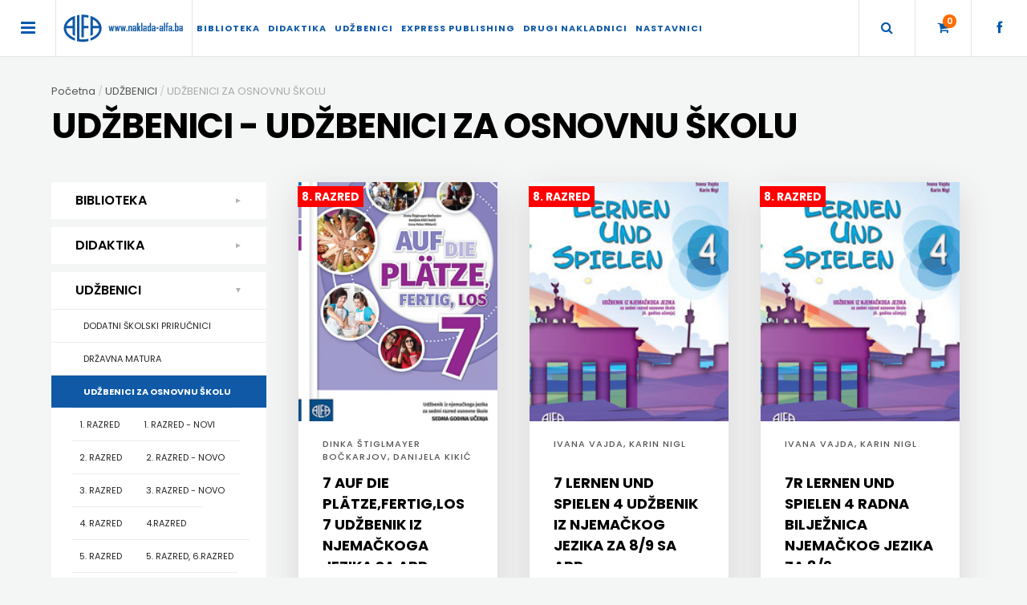

--- FILE ---
content_type: text/html; charset=utf-8
request_url: https://naklada-alfa.ba/ponuda.aspx?kat=udzbenici&gr=udzbenici-za-osnovnu-skolu&razred=8.%20RAZRED
body_size: 55400
content:


<!DOCTYPE html>

<html xmlns="http://www.w3.org/1999/xhtml">
<head>
    
    <title>UDŽBENICI UDŽBENICI ZA OSNOVNU ŠKOLU Alfa</title>
    <meta content="width=device-width, initial-scale=1" name="viewport" /><meta http-equiv="Content-Type" content="text/html; charset=UTF-8" /><link rel="stylesheet" href="/tema/alfa.css?v=1101" type="text/css" /><link rel="stylesheet" href="//netdna.bootstrapcdn.com/font-awesome/4.0.3/css/font-awesome.css" /><link rel="preconnect" href="https://fonts.gstatic.com" /><link href="https://fonts.googleapis.com/css2?family=Poppins:wght@100;200;300;400;500;600;700;800;900&display=swap" rel="stylesheet" /><link rel="stylesheet" type="text/css" href="/slick/slick.css" /><link rel="stylesheet" type="text/css" href="/slick/slick-theme.css" /><script src="https://code.jquery.com/jquery-2.2.0.min.js" type="text/javascript"></script><!-- Google tag (gtag.js) -->
<script async src="https://www.googletagmanager.com/gtag/js?id=G-547VHKCXPB"></script>
<script>
  window.dataLayer = window.dataLayer || [];
  function gtag(){dataLayer.push(arguments);}
  gtag('js', new Date());

  gtag('config', 'G-547VHKCXPB');
</script>
</head>
<body id="default">
    <div class="menu_visina mob"><a href="/"><div class="menu_logo menu_border_color">&nbsp;</div></a></div><div class="menu_visina menu_border_color stckHeader" style="background-color: #fff; border-bottom: 1px solid"><div class="menu_izbornik menu_border_color" onclick="openNav()">&nbsp;<i class="fa fa-bars" aria-hidden="true"></i>&nbsp;</div><a href="/"><div class="menu_logo web menu_border_color">&nbsp;</div></a><div class="menu web"><ul><li><a id="mff_ofestivalu">BIBLIOTEKA</a><ul><li><a href="/ponuda.aspx?kat=biblioteka&gr=djecja-knjizevnost" id="mff_ofestivalu">DJEČJA KNJIŽEVNOST</a></li><li><a href="/ponuda.aspx?kat=biblioteka&gr=kuharice" id="mff_ofestivalu">KUHARICE</a></li><li><a href="/ponuda.aspx?kat=biblioteka&gr=poezija-i-proza" id="mff_ofestivalu">POEZIJA I PROZA</a></li><li><a href="/ponuda.aspx?kat=biblioteka&gr=popularno---znanstvena-i-strucna-knjiga" id="mff_ofestivalu">POPULARNO - ZNANSTVENA I STRUČNA KNJIGA</a></li><li><a href="/ponuda.aspx?kat=biblioteka&gr=posebna-izdanja" id="mff_ofestivalu">POSEBNA IZDANJA</a></li><li><a href="/ponuda.aspx?kat=biblioteka&gr=prirucnici" id="mff_ofestivalu">PRIRUČNICI</a></li><li><a href="/ponuda.aspx?kat=biblioteka&gr=publicistika" id="mff_ofestivalu">PUBLICISTIKA</a></li><li><a href="/ponuda.aspx?kat=biblioteka&gr=rjecnici" id="mff_ofestivalu">RJEČNICI</a></li><li><a href="/ponuda.aspx?kat=biblioteka&gr=slikovnice" id="mff_ofestivalu">SLIKOVNICE</a></li><li><a href="/ponuda.aspx?kat=biblioteka&gr=studije--analize--ogledi--kronologije" id="mff_ofestivalu">STUDIJE, ANALIZE, OGLEDI, KRONOLOGIJE</a></li><li><a href="/ponuda.aspx?kat=biblioteka&gr=sveucilisni-udzbenici" id="mff_ofestivalu">SVEUČILIŠNI UDŽBENICI</a></li></ul></li><li><a id="mff_ofestivalu">DIDAKTIKA</a><ul><li><a href="/ponuda.aspx?kat=didaktika&gr=didaktika" id="mff_ofestivalu">DIDAKTIKA</a></li><li><a href="/ponuda.aspx?kat=didaktika&gr=engleski-jezik" id="mff_ofestivalu">ENGLESKI JEZIK</a></li><li><a href="/ponuda.aspx?kat=didaktika&gr=hrvatski-jezik" id="mff_ofestivalu">HRVATSKI JEZIK</a></li><li><a href="/ponuda.aspx?kat=didaktika&gr=matematika" id="mff_ofestivalu">MATEMATIKA</a></li><li><a href="/ponuda.aspx?kat=didaktika&gr=skola" id="mff_ofestivalu">ŠKOLA</a></li></ul></li><li><a id="mff_ofestivalu">UDŽBENICI</a><ul><li><a href="/ponuda.aspx?kat=udzbenici&gr=dodatni-skolski-prirucnici" id="mff_ofestivalu">DODATNI ŠKOLSKI PRIRUČNICI</a></li><li><a href="/ponuda.aspx?kat=udzbenici&gr=drzavna-matura" id="mff_ofestivalu">DRŽAVNA MATURA</a></li><li><a href="/ponuda.aspx?kat=udzbenici&gr=udzbenici-za-osnovnu-skolu" id="mff_ofestivalu">UDŽBENICI ZA OSNOVNU ŠKOLU</a></li><li><a href="/ponuda.aspx?kat=udzbenici&gr=udzbenici-za-srednju-skolu" id="mff_ofestivalu">UDŽBENICI ZA SREDNJU ŠKOLU</a></li></ul></li><li><a id="mff_ofestivalu">EXPRESS PUBLISHING</a><ul><li><a href="/ponuda.aspx?kat=express-publishing&gr=english-for-specific-purposes" id="mff_ofestivalu">ENGLISH FOR SPECIFIC PURPOSES</a></li><li><a href="/ponuda.aspx?kat=express-publishing&gr=grammar" id="mff_ofestivalu">GRAMMAR</a></li><li><a href="/ponuda.aspx?kat=express-publishing&gr=primary" id="mff_ofestivalu">PRIMARY</a></li><li><a href="/ponuda.aspx?kat=express-publishing&gr=readers" id="mff_ofestivalu">READERS</a></li><li><a href="/ponuda.aspx?kat=express-publishing&gr=secondary" id="mff_ofestivalu">SECONDARY</a></li><li><a href="/ponuda.aspx?kat=express-publishing&gr=teacher's-resources" id="mff_ofestivalu">TEACHER'S RESOURCES</a></li><li><a href="/ponuda.aspx?kat=express-publishing&gr=udzbenici-dodatno" id="mff_ofestivalu">UDŽBENICI-DODATNO</a></li></ul></li><li><a id="mff_ofestivalu">DRUGI NAKLADNICI</a><ul class='new-sublist'><li><a href="/ponuda.aspx?kat=drugi-nakladnici&gr=angellum" id="mff_ofestivalu">ANGELLUM</a></li><li><a href="/ponuda.aspx?kat=drugi-nakladnici&gr=arijana-beus" id="mff_ofestivalu">ARIJANA BEUS</a></li><li><a href="/ponuda.aspx?kat=drugi-nakladnici&gr=beletra" id="mff_ofestivalu">BELETRA</a></li><li><a href="/ponuda.aspx?kat=drugi-nakladnici&gr=bodoni" id="mff_ofestivalu">BODONI</a></li><li><a href="/ponuda.aspx?kat=drugi-nakladnici&gr=budilnik-izdavastvo" id="mff_ofestivalu">BUDILNIK IZDAVAŠTVO</a></li><li><a href="/ponuda.aspx?kat=drugi-nakladnici&gr=buybook" id="mff_ofestivalu">BUYBOOK</a></li><li><a href="/ponuda.aspx?kat=drugi-nakladnici&gr=centar-za-osobnu-izvrsnost" id="mff_ofestivalu">Centar za osobnu izvrsnost</a></li><li><a href="/ponuda.aspx?kat=drugi-nakladnici&gr=citaj-knjigu" id="mff_ofestivalu">ČITAJ KNJIGU</a></li><li><a href="/ponuda.aspx?kat=drugi-nakladnici&gr=detecta" id="mff_ofestivalu">DETECTA</a></li><li><a href="/ponuda.aspx?kat=drugi-nakladnici&gr=djecija-knjiga" id="mff_ofestivalu">DJEČIJA KNJIGA</a></li><li><a href="/ponuda.aspx?kat=drugi-nakladnici&gr=drugi-nakladnici" id="mff_ofestivalu">DRUGI NAKLADNICI</a></li><li><a href="/ponuda.aspx?kat=drugi-nakladnici&gr=evenio" id="mff_ofestivalu">EVENIO</a></li><li><a href="/ponuda.aspx?kat=drugi-nakladnici&gr=felix-liber" id="mff_ofestivalu">FELIX LIBER</a></li><li><a href="/ponuda.aspx?kat=drugi-nakladnici&gr=figulus" id="mff_ofestivalu">FIGULUS</a></li><li><a href="/ponuda.aspx?kat=drugi-nakladnici&gr=fokus-komunikacije" id="mff_ofestivalu">FOKUS KOMUNIKACIJE</a></li><li><a href="/ponuda.aspx?kat=drugi-nakladnici&gr=forum" id="mff_ofestivalu">FORUM</a></li><li><a href="/ponuda.aspx?kat=drugi-nakladnici&gr=fraktura" id="mff_ofestivalu">FRAKTURA</a></li><li><a href="/ponuda.aspx?kat=drugi-nakladnici&gr=fram-ziral" id="mff_ofestivalu">FRAM ZIRAL</a></li><li><a href="/ponuda.aspx?kat=drugi-nakladnici&gr=franjevacka-knjiznica" id="mff_ofestivalu">FRANJEVAČKA KNJIŽNICA</a></li><li><a href="/ponuda.aspx?kat=drugi-nakladnici&gr=glas-koncila" id="mff_ofestivalu">GLAS KONCILA</a></li><li><a href="/ponuda.aspx?kat=drugi-nakladnici&gr=harfa" id="mff_ofestivalu">HARFA</a></li><li><a href="/ponuda.aspx?kat=drugi-nakladnici&gr=hd-herceg-stjepan-kosaca" id="mff_ofestivalu">HD HERCEG STJEPAN KOSAČA</a></li><li><a href="/ponuda.aspx?kat=drugi-nakladnici&gr=hena-com" id="mff_ofestivalu">HENA COM</a></li><li><a href="/ponuda.aspx?kat=drugi-nakladnici&gr=hrvatska-sveucilisna-naklada" id="mff_ofestivalu">Hrvatska sveučilišna naklada</a></li><li><a href="/ponuda.aspx?kat=drugi-nakladnici&gr=jelena-rozic" id="mff_ofestivalu">JELENA ROZIĆ</a></li><li><a href="/ponuda.aspx?kat=drugi-nakladnici&gr=jesenski-turk" id="mff_ofestivalu">JESENSKI TURK</a></li><li><a href="/ponuda.aspx?kat=drugi-nakladnici&gr=katarina-zrinski" id="mff_ofestivalu">KATARINA ZRINSKI</a></li><li><a href="/ponuda.aspx?kat=drugi-nakladnici&gr=knjige-na-engleskom-jeziku" id="mff_ofestivalu">KNJIGE NA ENGLESKOM JEZIKU</a></li><li><a href="/ponuda.aspx?kat=drugi-nakladnici&gr=knjizevna-zaklada-fra-grgo-martic" id="mff_ofestivalu">KNJIŽEVNA ZAKLADA FRA GRGO MARTIĆ</a></li><li><a href="/ponuda.aspx?kat=drugi-nakladnici&gr=koncept-izdavastvo" id="mff_ofestivalu">KONCEPT IZDAVAŠTVO</a></li><li><a href="/ponuda.aspx?kat=drugi-nakladnici&gr=krscanska-sadasnjost" id="mff_ofestivalu">KRŠĆANSKA SADAŠNJOST</a></li><li><a href="/ponuda.aspx?kat=drugi-nakladnici&gr=kyrios" id="mff_ofestivalu">KYRIOS</a></li><li><a href="/ponuda.aspx?kat=drugi-nakladnici&gr=lijepa-rijec" id="mff_ofestivalu">LIJEPA RIJEČ</a></li><li><a href="/ponuda.aspx?kat=drugi-nakladnici&gr=lumen" id="mff_ofestivalu">LUMEN</a></li><li><a href="/ponuda.aspx?kat=drugi-nakladnici&gr=ljevak" id="mff_ofestivalu">LJEVAK</a></li><li><a href="/ponuda.aspx?kat=drugi-nakladnici&gr=matica-hrvatska" id="mff_ofestivalu">MATICA HRVATSKA</a></li><li><a href="/ponuda.aspx?kat=drugi-nakladnici&gr=mladinska-knjiga" id="mff_ofestivalu">MLADINSKA KNJIGA</a></li><li><a href="/ponuda.aspx?kat=drugi-nakladnici&gr=naklada-benedikta" id="mff_ofestivalu">NAKLADA BENEDIKTA</a></li><li><a href="/ponuda.aspx?kat=drugi-nakladnici&gr=naklada-ljevak" id="mff_ofestivalu">NAKLADA LJEVAK</a></li><li><a href="/ponuda.aspx?kat=drugi-nakladnici&gr=naklada-mate" id="mff_ofestivalu">NAKLADA MATE</a></li><li><a href="/ponuda.aspx?kat=drugi-nakladnici&gr=naklada-neptun" id="mff_ofestivalu">NAKLADA NEPTUN</a></li><li><a href="/ponuda.aspx?kat=drugi-nakladnici&gr=naklada-oceanmore" id="mff_ofestivalu">NAKLADA OCEANMORE</a></li><li><a href="/ponuda.aspx?kat=drugi-nakladnici&gr=naklada-pavicic" id="mff_ofestivalu">NAKLADA PAVIČIĆ</a></li><li><a href="/ponuda.aspx?kat=drugi-nakladnici&gr=naklada-rocky" id="mff_ofestivalu">Naklada Rocky</a></li><li><a href="/ponuda.aspx?kat=drugi-nakladnici&gr=naklada-slap" id="mff_ofestivalu">NAKLADA SLAP</a></li><li><a href="/ponuda.aspx?kat=drugi-nakladnici&gr=naklada-sv.antuna" id="mff_ofestivalu">NAKLADA SV.ANTUNA</a></li><li><a href="/ponuda.aspx?kat=drugi-nakladnici&gr=narodna-knjiznica-hnz/k" id="mff_ofestivalu">NARODNA KNJIŽNICA HNŽ/K</a></li><li><a href="/ponuda.aspx?kat=drugi-nakladnici&gr=nasa-djeca" id="mff_ofestivalu">NAŠA DJECA</a></li><li><a href="/ponuda.aspx?kat=drugi-nakladnici&gr=novoteks" id="mff_ofestivalu">NOVOTEKS</a></li><li><a href="/ponuda.aspx?kat=drugi-nakladnici&gr=nulta-frekvencija" id="mff_ofestivalu">Nulta frekvencija</a></li><li><a href="/ponuda.aspx?kat=drugi-nakladnici&gr=odeon" id="mff_ofestivalu">ODEON</a></li><li><a href="/ponuda.aspx?kat=drugi-nakladnici&gr=omega-lan" id="mff_ofestivalu">OMEGA LAN</a></li><li><a href="/ponuda.aspx?kat=drugi-nakladnici&gr=opus-gradna" id="mff_ofestivalu">OPUS GRADNA</a></li><li><a href="/ponuda.aspx?kat=drugi-nakladnici&gr=pearson" id="mff_ofestivalu">Pearson</a></li><li><a href="/ponuda.aspx?kat=drugi-nakladnici&gr=planet-zoe" id="mff_ofestivalu">PLANET ZOE</a></li><li><a href="/ponuda.aspx?kat=drugi-nakladnici&gr=planetopija" id="mff_ofestivalu">PLANETOPIJA</a></li><li><a href="/ponuda.aspx?kat=drugi-nakladnici&gr=planjax-komerc" id="mff_ofestivalu">PLANJAX KOMERC</a></li><li><a href="/ponuda.aspx?kat=drugi-nakladnici&gr=poetika" id="mff_ofestivalu">POETIKA</a></li><li><a href="/ponuda.aspx?kat=drugi-nakladnici&gr=populus" id="mff_ofestivalu">POPULUS</a></li><li><a href="/ponuda.aspx?kat=drugi-nakladnici&gr=profil" id="mff_ofestivalu">PROFIL</a></li><li><a href="/ponuda.aspx?kat=drugi-nakladnici&gr=puls" id="mff_ofestivalu">PULS</a></li><li><a href="/ponuda.aspx?kat=drugi-nakladnici&gr=radiotelevizija-herceg-bosne" id="mff_ofestivalu">RADIOTELEVIZIJA HERCEG-BOSNE</a></li><li><a href="/ponuda.aspx?kat=drugi-nakladnici&gr=rockmark" id="mff_ofestivalu">ROCKMARK</a></li><li><a href="/ponuda.aspx?kat=drugi-nakladnici&gr=salesiana" id="mff_ofestivalu">SALESIANA</a></li><li><a href="/ponuda.aspx?kat=drugi-nakladnici&gr=sandorf" id="mff_ofestivalu">SANDORF</a></li><li><a href="/ponuda.aspx?kat=drugi-nakladnici&gr=scriptura-media-j.d.o.o." id="mff_ofestivalu">Scriptura media j.d.o.o.</a></li><li><a href="/ponuda.aspx?kat=drugi-nakladnici&gr=sonja-skobic" id="mff_ofestivalu">SONJA ŠKOBIĆ</a></li><li><a href="/ponuda.aspx?kat=drugi-nakladnici&gr=spektar-doo" id="mff_ofestivalu">SPEKTAR DOO</a></li><li><a href="/ponuda.aspx?kat=drugi-nakladnici&gr=stilus" id="mff_ofestivalu">STILUS</a></li><li><a href="/ponuda.aspx?kat=drugi-nakladnici&gr=synopsis" id="mff_ofestivalu">SYNOPSIS</a></li><li><a href="/ponuda.aspx?kat=drugi-nakladnici&gr=skolska-knjiga" id="mff_ofestivalu">ŠKOLSKA KNJIGA</a></li><li><a href="/ponuda.aspx?kat=drugi-nakladnici&gr=telegram-media-grupa-d.o.o." id="mff_ofestivalu">Telegram media grupa d.o.o.</a></li><li><a href="/ponuda.aspx?kat=drugi-nakladnici&gr=terapija--zagreb" id="mff_ofestivalu">TERAPIJA, ZAGREB</a></li><li><a href="/ponuda.aspx?kat=drugi-nakladnici&gr=udruga-gluten-free-u-hnz" id="mff_ofestivalu">UDRUGA GLUTEN FREE U HNŽ</a></li><li><a href="/ponuda.aspx?kat=drugi-nakladnici&gr=v.b.z." id="mff_ofestivalu">V.B.Z.</a></li><li><a href="/ponuda.aspx?kat=drugi-nakladnici&gr=verbum" id="mff_ofestivalu">VERBUM</a></li><li><a href="/ponuda.aspx?kat=drugi-nakladnici&gr=vlastita-naklada" id="mff_ofestivalu">VLASTITA NAKLADA</a></li><li><a href="/ponuda.aspx?kat=drugi-nakladnici&gr=vorto-palabra" id="mff_ofestivalu">VORTO PALABRA</a></li><li><a href="/ponuda.aspx?kat=drugi-nakladnici&gr=zaklada-milosrdni-isus" id="mff_ofestivalu">ZAKLADA MILOSRDNI ISUS</a></li><li><a href="/ponuda.aspx?kat=drugi-nakladnici&gr=znanje" id="mff_ofestivalu">ZNANJE</a></li></ul></li><li><a href="https://portal.naklada-alfa.ba/" target="_blank">Nastavnici</a></li></ul></div><a href="https://www.facebook.com/alfamostar1/" target="_blank"><div class="menu_kosarica menu_border_color">&nbsp;<i class="fa fa-facebook" aria-hidden="true"></i>&nbsp;</div></a><a href="/pregled-kosarice"><div class="menu_kosarica menu_border_color"><div class="menu_kosarica_broj">0</div>&nbsp;<i class="fa fa-shopping-cart" aria-hidden="true"></i>&nbsp;</div></a><div class="menu_kosarica menu_border_color" onclick="myFunction()">&nbsp;<i class="fa fa-search" aria-hidden="true"></i>&nbsp;</div><script>function myFunction() {var x = document.getElementById("myDIV");if (x.style.display === "none") {x.style.display = "block";} else {x.style.display = "none";}}</script><div style="clear: both"></div></div><div class="menu_trazilica menu_border_color" id="myDIV" style="display: none"><form metode="post" action="/trazilica"><input type="text" name="pojam" class="menu_trazilica_input" autocomplete="off" placeholder="Pretraži naš katalog..."></form></div><div id="mySidenav" class="sidenav"><div class="menu_visina"><a href="javascript:void(0)" class="closebtn" onclick="closeNav()">&times;</a><div class="menu_logo_bijeli">&nbsp;</div></div><div style="clear: both"></div><nav class="nav" role="navigation"><ul class="nav__list"><li><a href="/"><label>Početna</label></a></li><li><a href="/outlet"><label>TRAJNO SNIŽENO</label></a></li><li><input id="group-1" type="checkbox" hidden=""/><label for="group-1"><span></span>BIBLIOTEKA</label><ul class="group-list"><li><a href="/ponuda.aspx?kat=biblioteka&gr=djecja-knjizevnost">DJEČJA KNJIŽEVNOST</a></li><li><a href="/ponuda.aspx?kat=biblioteka&gr=kuharice">KUHARICE</a></li><li><a href="/ponuda.aspx?kat=biblioteka&gr=poezija-i-proza">POEZIJA I PROZA</a></li><li><a href="/ponuda.aspx?kat=biblioteka&gr=popularno---znanstvena-i-strucna-knjiga">POPULARNO - ZNANSTVENA I STRUČNA KNJIGA</a></li><li><a href="/ponuda.aspx?kat=biblioteka&gr=posebna-izdanja">POSEBNA IZDANJA</a></li><li><a href="/ponuda.aspx?kat=biblioteka&gr=prirucnici">PRIRUČNICI</a></li><li><a href="/ponuda.aspx?kat=biblioteka&gr=publicistika">PUBLICISTIKA</a></li><li><a href="/ponuda.aspx?kat=biblioteka&gr=rjecnici">RJEČNICI</a></li><li><a href="/ponuda.aspx?kat=biblioteka&gr=slikovnice">SLIKOVNICE</a></li><li><a href="/ponuda.aspx?kat=biblioteka&gr=studije--analize--ogledi--kronologije">STUDIJE, ANALIZE, OGLEDI, KRONOLOGIJE</a></li><li><a href="/ponuda.aspx?kat=biblioteka&gr=sveucilisni-udzbenici">SVEUČILIŠNI UDŽBENICI</a></li></ul></li><li><input id="group-2" type="checkbox" hidden=""/><label for="group-2"><span></span>DIDAKTIKA</label><ul class="group-list"><li><a href="/ponuda.aspx?kat=didaktika&gr=didaktika">DIDAKTIKA</a></li><li><a href="/ponuda.aspx?kat=didaktika&gr=engleski-jezik">ENGLESKI JEZIK</a></li><li><a href="/ponuda.aspx?kat=didaktika&gr=hrvatski-jezik">HRVATSKI JEZIK</a></li><li><a href="/ponuda.aspx?kat=didaktika&gr=matematika">MATEMATIKA</a></li><li><a href="/ponuda.aspx?kat=didaktika&gr=skola">ŠKOLA</a></li></ul></li><li><input id="group-3" type="checkbox" hidden=""/><label for="group-3"><span></span>UDŽBENICI</label><ul class="group-list"><li><a href="/ponuda.aspx?kat=udzbenici&gr=dodatni-skolski-prirucnici">DODATNI ŠKOLSKI PRIRUČNICI</a></li><li><a href="/ponuda.aspx?kat=udzbenici&gr=drzavna-matura">DRŽAVNA MATURA</a></li><li><a href="/ponuda.aspx?kat=udzbenici&gr=udzbenici-za-osnovnu-skolu">UDŽBENICI ZA OSNOVNU ŠKOLU</a></li><li><a href="/ponuda.aspx?kat=udzbenici&gr=udzbenici-za-srednju-skolu">UDŽBENICI ZA SREDNJU ŠKOLU</a></li></ul></li><li><input id="group-517" type="checkbox" hidden=""/><label for="group-517"><span></span>EXPRESS PUBLISHING</label><ul class="group-list"><li><a href="/ponuda.aspx?kat=express-publishing&gr="></a></li><li><a href="/ponuda.aspx?kat=express-publishing&gr=english-for-specific-purposes">ENGLISH FOR SPECIFIC PURPOSES</a></li><li><a href="/ponuda.aspx?kat=express-publishing&gr=grammar">GRAMMAR</a></li><li><a href="/ponuda.aspx?kat=express-publishing&gr=primary">PRIMARY</a></li><li><a href="/ponuda.aspx?kat=express-publishing&gr=readers">READERS</a></li><li><a href="/ponuda.aspx?kat=express-publishing&gr=secondary">SECONDARY</a></li><li><a href="/ponuda.aspx?kat=express-publishing&gr=teacher's-resources">TEACHER'S RESOURCES</a></li><li><a href="/ponuda.aspx?kat=express-publishing&gr=udzbenici-dodatno">UDŽBENICI-DODATNO</a></li></ul></li><li><input id="group-551" type="checkbox" hidden=""/><label for="group-551"><span></span>DRUGI NAKLADNICI</label><ul class="group-list"><li><a href="/ponuda.aspx?kat=drugi-nakladnici&gr=24-sata">24 SATA</a></li><li><a href="/ponuda.aspx?kat=drugi-nakladnici&gr=angellum">ANGELLUM</a></li><li><a href="/ponuda.aspx?kat=drugi-nakladnici&gr=arijana-beus">ARIJANA BEUS</a></li><li><a href="/ponuda.aspx?kat=drugi-nakladnici&gr=beletra">BELETRA</a></li><li><a href="/ponuda.aspx?kat=drugi-nakladnici&gr=bodoni">BODONI</a></li><li><a href="/ponuda.aspx?kat=drugi-nakladnici&gr=budilnik-izdavastvo">BUDILNIK IZDAVAŠTVO</a></li><li><a href="/ponuda.aspx?kat=drugi-nakladnici&gr=buybook">BUYBOOK</a></li><li><a href="/ponuda.aspx?kat=drugi-nakladnici&gr=centar-za-osobnu-izvrsnost">Centar za osobnu izvrsnost</a></li><li><a href="/ponuda.aspx?kat=drugi-nakladnici&gr=citaj-knjigu">ČITAJ KNJIGU</a></li><li><a href="/ponuda.aspx?kat=drugi-nakladnici&gr=detecta">DETECTA</a></li><li><a href="/ponuda.aspx?kat=drugi-nakladnici&gr=djecija-knjiga">DJEČIJA KNJIGA</a></li><li><a href="/ponuda.aspx?kat=drugi-nakladnici&gr=drugi-nakladnici">DRUGI NAKLADNICI</a></li><li><a href="/ponuda.aspx?kat=drugi-nakladnici&gr=evenio">EVENIO</a></li><li><a href="/ponuda.aspx?kat=drugi-nakladnici&gr=felix-liber">FELIX LIBER</a></li><li><a href="/ponuda.aspx?kat=drugi-nakladnici&gr=figulus">FIGULUS</a></li><li><a href="/ponuda.aspx?kat=drugi-nakladnici&gr=fokus-komunikacije">FOKUS KOMUNIKACIJE</a></li><li><a href="/ponuda.aspx?kat=drugi-nakladnici&gr=forum">FORUM</a></li><li><a href="/ponuda.aspx?kat=drugi-nakladnici&gr=fraktura">FRAKTURA</a></li><li><a href="/ponuda.aspx?kat=drugi-nakladnici&gr=fram-ziral">FRAM ZIRAL</a></li><li><a href="/ponuda.aspx?kat=drugi-nakladnici&gr=franjevacka-knjiznica">FRANJEVAČKA KNJIŽNICA</a></li><li><a href="/ponuda.aspx?kat=drugi-nakladnici&gr=glas-koncila">GLAS KONCILA</a></li><li><a href="/ponuda.aspx?kat=drugi-nakladnici&gr=harfa">HARFA</a></li><li><a href="/ponuda.aspx?kat=drugi-nakladnici&gr=hd-herceg-stjepan-kosaca">HD HERCEG STJEPAN KOSAČA</a></li><li><a href="/ponuda.aspx?kat=drugi-nakladnici&gr=hena-com">HENA COM</a></li><li><a href="/ponuda.aspx?kat=drugi-nakladnici&gr=hrvatska-sveucilisna-naklada">Hrvatska sveučilišna naklada</a></li><li><a href="/ponuda.aspx?kat=drugi-nakladnici&gr=jelena-rozic">JELENA ROZIĆ</a></li><li><a href="/ponuda.aspx?kat=drugi-nakladnici&gr=jesenski-turk">JESENSKI TURK</a></li><li><a href="/ponuda.aspx?kat=drugi-nakladnici&gr=katarina-zrinski">KATARINA ZRINSKI</a></li><li><a href="/ponuda.aspx?kat=drugi-nakladnici&gr=knjige-na-engleskom-jeziku">KNJIGE NA ENGLESKOM JEZIKU</a></li><li><a href="/ponuda.aspx?kat=drugi-nakladnici&gr=knjizevna-zaklada-fra-grgo-martic">KNJIŽEVNA ZAKLADA FRA GRGO MARTIĆ</a></li><li><a href="/ponuda.aspx?kat=drugi-nakladnici&gr=koncept-izdavastvo">KONCEPT IZDAVAŠTVO</a></li><li><a href="/ponuda.aspx?kat=drugi-nakladnici&gr=krscanska-sadasnjost">KRŠĆANSKA SADAŠNJOST</a></li><li><a href="/ponuda.aspx?kat=drugi-nakladnici&gr=kyrios">KYRIOS</a></li><li><a href="/ponuda.aspx?kat=drugi-nakladnici&gr=lijepa-rijec">LIJEPA RIJEČ</a></li><li><a href="/ponuda.aspx?kat=drugi-nakladnici&gr=lumen">LUMEN</a></li><li><a href="/ponuda.aspx?kat=drugi-nakladnici&gr=ljevak">LJEVAK</a></li><li><a href="/ponuda.aspx?kat=drugi-nakladnici&gr=matica-hrvatska">MATICA HRVATSKA</a></li><li><a href="/ponuda.aspx?kat=drugi-nakladnici&gr=mladinska-knjiga">MLADINSKA KNJIGA</a></li><li><a href="/ponuda.aspx?kat=drugi-nakladnici&gr=naklada-benedikta">NAKLADA BENEDIKTA</a></li><li><a href="/ponuda.aspx?kat=drugi-nakladnici&gr=naklada-ljevak">NAKLADA LJEVAK</a></li><li><a href="/ponuda.aspx?kat=drugi-nakladnici&gr=naklada-mate">NAKLADA MATE</a></li><li><a href="/ponuda.aspx?kat=drugi-nakladnici&gr=naklada-neptun">NAKLADA NEPTUN</a></li><li><a href="/ponuda.aspx?kat=drugi-nakladnici&gr=naklada-oceanmore">NAKLADA OCEANMORE</a></li><li><a href="/ponuda.aspx?kat=drugi-nakladnici&gr=naklada-pavicic">NAKLADA PAVIČIĆ</a></li><li><a href="/ponuda.aspx?kat=drugi-nakladnici&gr=naklada-rocky">Naklada Rocky</a></li><li><a href="/ponuda.aspx?kat=drugi-nakladnici&gr=naklada-slap">NAKLADA SLAP</a></li><li><a href="/ponuda.aspx?kat=drugi-nakladnici&gr=naklada-sv.antuna">NAKLADA SV.ANTUNA</a></li><li><a href="/ponuda.aspx?kat=drugi-nakladnici&gr=narodna-knjiznica-hnz/k">NARODNA KNJIŽNICA HNŽ/K</a></li><li><a href="/ponuda.aspx?kat=drugi-nakladnici&gr=nasa-djeca">NAŠA DJECA</a></li><li><a href="/ponuda.aspx?kat=drugi-nakladnici&gr=novoteks">NOVOTEKS</a></li><li><a href="/ponuda.aspx?kat=drugi-nakladnici&gr=nulta-frekvencija">Nulta frekvencija</a></li><li><a href="/ponuda.aspx?kat=drugi-nakladnici&gr=odeon">ODEON</a></li><li><a href="/ponuda.aspx?kat=drugi-nakladnici&gr=omega-lan">OMEGA LAN</a></li><li><a href="/ponuda.aspx?kat=drugi-nakladnici&gr=opus-gradna">OPUS GRADNA</a></li><li><a href="/ponuda.aspx?kat=drugi-nakladnici&gr=pearson">Pearson</a></li><li><a href="/ponuda.aspx?kat=drugi-nakladnici&gr=planet-zoe">PLANET ZOE</a></li><li><a href="/ponuda.aspx?kat=drugi-nakladnici&gr=planetopija">PLANETOPIJA</a></li><li><a href="/ponuda.aspx?kat=drugi-nakladnici&gr=planjax-komerc">PLANJAX KOMERC</a></li><li><a href="/ponuda.aspx?kat=drugi-nakladnici&gr=poetika">POETIKA</a></li><li><a href="/ponuda.aspx?kat=drugi-nakladnici&gr=populus">POPULUS</a></li><li><a href="/ponuda.aspx?kat=drugi-nakladnici&gr=profil">PROFIL</a></li><li><a href="/ponuda.aspx?kat=drugi-nakladnici&gr=puls">PULS</a></li><li><a href="/ponuda.aspx?kat=drugi-nakladnici&gr=radiotelevizija-herceg-bosne">RADIOTELEVIZIJA HERCEG-BOSNE</a></li><li><a href="/ponuda.aspx?kat=drugi-nakladnici&gr=rockmark">ROCKMARK</a></li><li><a href="/ponuda.aspx?kat=drugi-nakladnici&gr=salesiana">SALESIANA</a></li><li><a href="/ponuda.aspx?kat=drugi-nakladnici&gr=sandorf">SANDORF</a></li><li><a href="/ponuda.aspx?kat=drugi-nakladnici&gr=scriptura-media-j.d.o.o.">Scriptura media j.d.o.o.</a></li><li><a href="/ponuda.aspx?kat=drugi-nakladnici&gr=sonja-skobic">SONJA ŠKOBIĆ</a></li><li><a href="/ponuda.aspx?kat=drugi-nakladnici&gr=spektar-doo">SPEKTAR DOO</a></li><li><a href="/ponuda.aspx?kat=drugi-nakladnici&gr=stilus">STILUS</a></li><li><a href="/ponuda.aspx?kat=drugi-nakladnici&gr=synopsis">SYNOPSIS</a></li><li><a href="/ponuda.aspx?kat=drugi-nakladnici&gr=skolska-knjiga">ŠKOLSKA KNJIGA</a></li><li><a href="/ponuda.aspx?kat=drugi-nakladnici&gr=telegram-media-grupa-d.o.o.">Telegram media grupa d.o.o.</a></li><li><a href="/ponuda.aspx?kat=drugi-nakladnici&gr=terapija--zagreb">TERAPIJA, ZAGREB</a></li><li><a href="/ponuda.aspx?kat=drugi-nakladnici&gr=udruga-gluten-free-u-hnz">UDRUGA GLUTEN FREE U HNŽ</a></li><li><a href="/ponuda.aspx?kat=drugi-nakladnici&gr=v.b.z.">V.B.Z.</a></li><li><a href="/ponuda.aspx?kat=drugi-nakladnici&gr=verbum">VERBUM</a></li><li><a href="/ponuda.aspx?kat=drugi-nakladnici&gr=vlastita-naklada">VLASTITA NAKLADA</a></li><li><a href="/ponuda.aspx?kat=drugi-nakladnici&gr=vorto-palabra">VORTO PALABRA</a></li><li><a href="/ponuda.aspx?kat=drugi-nakladnici&gr=zaklada-milosrdni-isus">ZAKLADA MILOSRDNI ISUS</a></li><li><a href="/ponuda.aspx?kat=drugi-nakladnici&gr=znanje">ZNANJE</a></li></ul></li><li><a href="/novosti"><label>Novosti</label></a></li><li><a href="/onama"><label>O nama / kontakt</label></a></li><li><a href="/galerija"><label>Foto galerija</label></a></li><li><a href="/cesto-postavljana-pitanja"><label>FAQ</label></a></li><li><a href="/download"><label>Download</label></a></li><li><a href="/pregled-kosarice"><label>Košarica</label></a></li><li><a href="https://portal.naklada-alfa.ba/" target="_blank"><label>Nastavnici</label></a></li></ul></nav><br/><br/><br/><br/><div style="clear: both"></div><script>var acc = document.getElementsByClassName("accordion");var i;for (i = 0; i < acc.length; i++) {acc[i].addEventListener("click", function() {this.classList.toggle("active");var panel = this.nextElementSibling;if (panel.style.maxHeight) {panel.style.maxHeight = null;} else {panel.style.maxHeight = panel.scrollHeight + "px";}});}</script></div><script>function openNav() {document.getElementById("mySidenav").style.width = "330px";}function closeNav() {document.getElementById("mySidenav").style.width = "0";}</script>
    <div class="body_width">

        
        <div class="putanja_okvir">
            <a href="/"><span class="putanja">Početna</span></a>
            <a href="/ponuda.aspx?kat=udzbenici&gr="><span class="putanja">UDŽBENICI</span></a>
            UDŽBENICI ZA OSNOVNU ŠKOLU
        </div>
        <h1>UDŽBENICI - UDŽBENICI ZA OSNOVNU ŠKOLU</h1>
        

        <div class="div_25_100">
            <nav class="filter" role="navigation"><ul class="filter__list"><li><input id="filter-1" type="checkbox" hidden=""  /><label for="filter-1"><span></span>BIBLIOTEKA</label><ul class="filter-list"><li><a href="/ponuda.aspx?kat=biblioteka&gr=djecja-knjizevnost">DJEČJA KNJIŽEVNOST</a></li><li><a href="/ponuda.aspx?kat=biblioteka&gr=kuharice">KUHARICE</a></li><li><a href="/ponuda.aspx?kat=biblioteka&gr=poezija-i-proza">POEZIJA I PROZA</a></li><li><a href="/ponuda.aspx?kat=biblioteka&gr=popularno---znanstvena-i-strucna-knjiga">POPULARNO - ZNANSTVENA I STRUČNA KNJIGA</a></li><li><a href="/ponuda.aspx?kat=biblioteka&gr=posebna-izdanja">POSEBNA IZDANJA</a></li><li><a href="/ponuda.aspx?kat=biblioteka&gr=prirucnici">PRIRUČNICI</a></li><li><a href="/ponuda.aspx?kat=biblioteka&gr=publicistika">PUBLICISTIKA</a></li><li><a href="/ponuda.aspx?kat=biblioteka&gr=rjecnici">RJEČNICI</a></li><li><a href="/ponuda.aspx?kat=biblioteka&gr=slikovnice">SLIKOVNICE</a></li><li><a href="/ponuda.aspx?kat=biblioteka&gr=studije--analize--ogledi--kronologije">STUDIJE, ANALIZE, OGLEDI, KRONOLOGIJE</a></li><li><a href="/ponuda.aspx?kat=biblioteka&gr=sveucilisni-udzbenici">SVEUČILIŠNI UDŽBENICI</a></li></ul></li><li><input id="filter-2" type="checkbox" hidden=""  /><label for="filter-2"><span></span>DIDAKTIKA</label><ul class="filter-list"><li><a href="/ponuda.aspx?kat=didaktika&gr=didaktika">DIDAKTIKA</a></li><li><a href="/ponuda.aspx?kat=didaktika&gr=engleski-jezik">ENGLESKI JEZIK</a></li><li><a href="/ponuda.aspx?kat=didaktika&gr=hrvatski-jezik">HRVATSKI JEZIK</a></li><li><a href="/ponuda.aspx?kat=didaktika&gr=matematika">MATEMATIKA</a></li><li><a href="/ponuda.aspx?kat=didaktika&gr=skola">ŠKOLA</a></li></ul></li><li><input id="filter-3" type="checkbox" hidden="" checked /><label for="filter-3"><span></span>UDŽBENICI</label><ul class="filter-list"><li><a href="/ponuda.aspx?kat=udzbenici&gr=dodatni-skolski-prirucnici">DODATNI ŠKOLSKI PRIRUČNICI</a></li><li><a href="/ponuda.aspx?kat=udzbenici&gr=drzavna-matura">DRŽAVNA MATURA</a></li><li  class="aktivna-podkategorija"><a href="/ponuda.aspx?kat=udzbenici&gr=udzbenici-za-osnovnu-skolu">UDŽBENICI ZA OSNOVNU ŠKOLU</a><ul class="ulRazredi"><li><a href="/ponuda.aspx?kat=udzbenici&gr=udzbenici-za-osnovnu-skolu&razred=1. RAZRED">1. RAZRED</a></li><li><a href="/ponuda.aspx?kat=udzbenici&gr=udzbenici-za-osnovnu-skolu&razred=1. RAZRED - NOVI">1. RAZRED - NOVI</a></li><li><a href="/ponuda.aspx?kat=udzbenici&gr=udzbenici-za-osnovnu-skolu&razred=2. RAZRED">2. RAZRED</a></li><li><a href="/ponuda.aspx?kat=udzbenici&gr=udzbenici-za-osnovnu-skolu&razred=2. RAZRED - NOVO">2. RAZRED - NOVO</a></li><li><a href="/ponuda.aspx?kat=udzbenici&gr=udzbenici-za-osnovnu-skolu&razred=3. RAZRED">3. RAZRED</a></li><li><a href="/ponuda.aspx?kat=udzbenici&gr=udzbenici-za-osnovnu-skolu&razred=3. RAZRED - NOVO">3. RAZRED - NOVO</a></li><li><a href="/ponuda.aspx?kat=udzbenici&gr=udzbenici-za-osnovnu-skolu&razred=4. RAZRED">4. RAZRED</a></li><li><a href="/ponuda.aspx?kat=udzbenici&gr=udzbenici-za-osnovnu-skolu&razred=4.RAZRED">4.RAZRED</a></li><li><a href="/ponuda.aspx?kat=udzbenici&gr=udzbenici-za-osnovnu-skolu&razred=5. RAZRED">5. RAZRED</a></li><li><a href="/ponuda.aspx?kat=udzbenici&gr=udzbenici-za-osnovnu-skolu&razred=5. RAZRED, 6.RAZRED">5. RAZRED, 6.RAZRED</a></li><li><a href="/ponuda.aspx?kat=udzbenici&gr=udzbenici-za-osnovnu-skolu&razred=6. RAZRED">6. RAZRED</a></li><li><a href="/ponuda.aspx?kat=udzbenici&gr=udzbenici-za-osnovnu-skolu&razred=6. RAZRED - NOVI">6. RAZRED - NOVI</a></li><li><a href="/ponuda.aspx?kat=udzbenici&gr=udzbenici-za-osnovnu-skolu&razred=6. RAZRED, 7.RAZRED">6. RAZRED, 7.RAZRED</a></li><li><a href="/ponuda.aspx?kat=udzbenici&gr=udzbenici-za-osnovnu-skolu&razred=7. RAZRED">7. RAZRED</a></li><li><a href="/ponuda.aspx?kat=udzbenici&gr=udzbenici-za-osnovnu-skolu&razred=7. RAZRED - NOVO">7. RAZRED - NOVO</a></li><li><a href="/ponuda.aspx?kat=udzbenici&gr=udzbenici-za-osnovnu-skolu&razred=8. RAZRED">8. RAZRED</a></li><li><a href="/ponuda.aspx?kat=udzbenici&gr=udzbenici-za-osnovnu-skolu&razred=8. RAZRED 9. RAZRED">8. RAZRED 9. RAZRED</a></li><li><a href="/ponuda.aspx?kat=udzbenici&gr=udzbenici-za-osnovnu-skolu&razred=9. RAZRED">9. RAZRED</a></li><div style="clear: both"></div></ul><div style="clear: both"></div></li><li><a href="/ponuda.aspx?kat=udzbenici&gr=udzbenici-za-srednju-skolu">UDŽBENICI ZA SREDNJU ŠKOLU</a></li></ul></li><li><input id="filter-517" type="checkbox" hidden=""  /><label for="filter-517"><span></span>EXPRESS PUBLISHING</label><ul class="filter-list"><li><a href="/ponuda.aspx?kat=express-publishing&gr="></a></li><li><a href="/ponuda.aspx?kat=express-publishing&gr=english-for-specific-purposes">ENGLISH FOR SPECIFIC PURPOSES</a></li><li><a href="/ponuda.aspx?kat=express-publishing&gr=grammar">GRAMMAR</a></li><li><a href="/ponuda.aspx?kat=express-publishing&gr=primary">PRIMARY</a></li><li><a href="/ponuda.aspx?kat=express-publishing&gr=readers">READERS</a></li><li><a href="/ponuda.aspx?kat=express-publishing&gr=secondary">SECONDARY</a></li><li><a href="/ponuda.aspx?kat=express-publishing&gr=teacher's-resources">TEACHER'S RESOURCES</a></li><li><a href="/ponuda.aspx?kat=express-publishing&gr=udzbenici-dodatno">UDŽBENICI-DODATNO</a></li></ul></li><li><input id="filter-551" type="checkbox" hidden=""  /><label for="filter-551"><span></span>DRUGI NAKLADNICI</label><ul class="filter-list"><li><a href="/ponuda.aspx?kat=drugi-nakladnici&gr=24-sata">24 SATA</a></li><li><a href="/ponuda.aspx?kat=drugi-nakladnici&gr=angellum">ANGELLUM</a></li><li><a href="/ponuda.aspx?kat=drugi-nakladnici&gr=arijana-beus">ARIJANA BEUS</a></li><li><a href="/ponuda.aspx?kat=drugi-nakladnici&gr=beletra">BELETRA</a></li><li><a href="/ponuda.aspx?kat=drugi-nakladnici&gr=bodoni">BODONI</a></li><li><a href="/ponuda.aspx?kat=drugi-nakladnici&gr=budilnik-izdavastvo">BUDILNIK IZDAVAŠTVO</a></li><li><a href="/ponuda.aspx?kat=drugi-nakladnici&gr=buybook">BUYBOOK</a></li><li><a href="/ponuda.aspx?kat=drugi-nakladnici&gr=centar-za-osobnu-izvrsnost">Centar za osobnu izvrsnost</a></li><li><a href="/ponuda.aspx?kat=drugi-nakladnici&gr=citaj-knjigu">ČITAJ KNJIGU</a></li><li><a href="/ponuda.aspx?kat=drugi-nakladnici&gr=detecta">DETECTA</a></li><li><a href="/ponuda.aspx?kat=drugi-nakladnici&gr=djecija-knjiga">DJEČIJA KNJIGA</a></li><li><a href="/ponuda.aspx?kat=drugi-nakladnici&gr=drugi-nakladnici">DRUGI NAKLADNICI</a></li><li><a href="/ponuda.aspx?kat=drugi-nakladnici&gr=evenio">EVENIO</a></li><li><a href="/ponuda.aspx?kat=drugi-nakladnici&gr=felix-liber">FELIX LIBER</a></li><li><a href="/ponuda.aspx?kat=drugi-nakladnici&gr=figulus">FIGULUS</a></li><li><a href="/ponuda.aspx?kat=drugi-nakladnici&gr=fokus-komunikacije">FOKUS KOMUNIKACIJE</a></li><li><a href="/ponuda.aspx?kat=drugi-nakladnici&gr=forum">FORUM</a></li><li><a href="/ponuda.aspx?kat=drugi-nakladnici&gr=fraktura">FRAKTURA</a></li><li><a href="/ponuda.aspx?kat=drugi-nakladnici&gr=fram-ziral">FRAM ZIRAL</a></li><li><a href="/ponuda.aspx?kat=drugi-nakladnici&gr=franjevacka-knjiznica">FRANJEVAČKA KNJIŽNICA</a></li><li><a href="/ponuda.aspx?kat=drugi-nakladnici&gr=glas-koncila">GLAS KONCILA</a></li><li><a href="/ponuda.aspx?kat=drugi-nakladnici&gr=harfa">HARFA</a></li><li><a href="/ponuda.aspx?kat=drugi-nakladnici&gr=hd-herceg-stjepan-kosaca">HD HERCEG STJEPAN KOSAČA</a></li><li><a href="/ponuda.aspx?kat=drugi-nakladnici&gr=hena-com">HENA COM</a></li><li><a href="/ponuda.aspx?kat=drugi-nakladnici&gr=hrvatska-sveucilisna-naklada">Hrvatska sveučilišna naklada</a></li><li><a href="/ponuda.aspx?kat=drugi-nakladnici&gr=jelena-rozic">JELENA ROZIĆ</a></li><li><a href="/ponuda.aspx?kat=drugi-nakladnici&gr=jesenski-turk">JESENSKI TURK</a></li><li><a href="/ponuda.aspx?kat=drugi-nakladnici&gr=katarina-zrinski">KATARINA ZRINSKI</a></li><li><a href="/ponuda.aspx?kat=drugi-nakladnici&gr=knjige-na-engleskom-jeziku">KNJIGE NA ENGLESKOM JEZIKU</a></li><li><a href="/ponuda.aspx?kat=drugi-nakladnici&gr=knjizevna-zaklada-fra-grgo-martic">KNJIŽEVNA ZAKLADA FRA GRGO MARTIĆ</a></li><li><a href="/ponuda.aspx?kat=drugi-nakladnici&gr=koncept-izdavastvo">KONCEPT IZDAVAŠTVO</a></li><li><a href="/ponuda.aspx?kat=drugi-nakladnici&gr=krscanska-sadasnjost">KRŠĆANSKA SADAŠNJOST</a></li><li><a href="/ponuda.aspx?kat=drugi-nakladnici&gr=kyrios">KYRIOS</a></li><li><a href="/ponuda.aspx?kat=drugi-nakladnici&gr=lijepa-rijec">LIJEPA RIJEČ</a></li><li><a href="/ponuda.aspx?kat=drugi-nakladnici&gr=lumen">LUMEN</a></li><li><a href="/ponuda.aspx?kat=drugi-nakladnici&gr=ljevak">LJEVAK</a></li><li><a href="/ponuda.aspx?kat=drugi-nakladnici&gr=matica-hrvatska">MATICA HRVATSKA</a></li><li><a href="/ponuda.aspx?kat=drugi-nakladnici&gr=mladinska-knjiga">MLADINSKA KNJIGA</a></li><li><a href="/ponuda.aspx?kat=drugi-nakladnici&gr=naklada-benedikta">NAKLADA BENEDIKTA</a></li><li><a href="/ponuda.aspx?kat=drugi-nakladnici&gr=naklada-ljevak">NAKLADA LJEVAK</a></li><li><a href="/ponuda.aspx?kat=drugi-nakladnici&gr=naklada-mate">NAKLADA MATE</a></li><li><a href="/ponuda.aspx?kat=drugi-nakladnici&gr=naklada-neptun">NAKLADA NEPTUN</a></li><li><a href="/ponuda.aspx?kat=drugi-nakladnici&gr=naklada-oceanmore">NAKLADA OCEANMORE</a></li><li><a href="/ponuda.aspx?kat=drugi-nakladnici&gr=naklada-pavicic">NAKLADA PAVIČIĆ</a></li><li><a href="/ponuda.aspx?kat=drugi-nakladnici&gr=naklada-rocky">Naklada Rocky</a></li><li><a href="/ponuda.aspx?kat=drugi-nakladnici&gr=naklada-slap">NAKLADA SLAP</a></li><li><a href="/ponuda.aspx?kat=drugi-nakladnici&gr=naklada-sv.antuna">NAKLADA SV.ANTUNA</a></li><li><a href="/ponuda.aspx?kat=drugi-nakladnici&gr=narodna-knjiznica-hnz/k">NARODNA KNJIŽNICA HNŽ/K</a></li><li><a href="/ponuda.aspx?kat=drugi-nakladnici&gr=nasa-djeca">NAŠA DJECA</a></li><li><a href="/ponuda.aspx?kat=drugi-nakladnici&gr=nasa-ognjista">NAŠA OGNJIŠTA</a></li><li><a href="/ponuda.aspx?kat=drugi-nakladnici&gr=novoteks">NOVOTEKS</a></li><li><a href="/ponuda.aspx?kat=drugi-nakladnici&gr=nulta-frekvencija">Nulta frekvencija</a></li><li><a href="/ponuda.aspx?kat=drugi-nakladnici&gr=odeon">ODEON</a></li><li><a href="/ponuda.aspx?kat=drugi-nakladnici&gr=omega-lan">OMEGA LAN</a></li><li><a href="/ponuda.aspx?kat=drugi-nakladnici&gr=opus-gradna">OPUS GRADNA</a></li><li><a href="/ponuda.aspx?kat=drugi-nakladnici&gr=pearson">Pearson</a></li><li><a href="/ponuda.aspx?kat=drugi-nakladnici&gr=planet-zoe">PLANET ZOE</a></li><li><a href="/ponuda.aspx?kat=drugi-nakladnici&gr=planetopija">PLANETOPIJA</a></li><li><a href="/ponuda.aspx?kat=drugi-nakladnici&gr=planjax-komerc">PLANJAX KOMERC</a></li><li><a href="/ponuda.aspx?kat=drugi-nakladnici&gr=poetika">POETIKA</a></li><li><a href="/ponuda.aspx?kat=drugi-nakladnici&gr=populus">POPULUS</a></li><li><a href="/ponuda.aspx?kat=drugi-nakladnici&gr=profil">PROFIL</a></li><li><a href="/ponuda.aspx?kat=drugi-nakladnici&gr=puls">PULS</a></li><li><a href="/ponuda.aspx?kat=drugi-nakladnici&gr=radiotelevizija-herceg-bosne">RADIOTELEVIZIJA HERCEG-BOSNE</a></li><li><a href="/ponuda.aspx?kat=drugi-nakladnici&gr=rockmark">ROCKMARK</a></li><li><a href="/ponuda.aspx?kat=drugi-nakladnici&gr=salesiana">SALESIANA</a></li><li><a href="/ponuda.aspx?kat=drugi-nakladnici&gr=sandorf">SANDORF</a></li><li><a href="/ponuda.aspx?kat=drugi-nakladnici&gr=scriptura-media-j.d.o.o.">Scriptura media j.d.o.o.</a></li><li><a href="/ponuda.aspx?kat=drugi-nakladnici&gr=sonja-skobic">SONJA ŠKOBIĆ</a></li><li><a href="/ponuda.aspx?kat=drugi-nakladnici&gr=spektar-doo">SPEKTAR DOO</a></li><li><a href="/ponuda.aspx?kat=drugi-nakladnici&gr=stilus">STILUS</a></li><li><a href="/ponuda.aspx?kat=drugi-nakladnici&gr=synopsis">SYNOPSIS</a></li><li><a href="/ponuda.aspx?kat=drugi-nakladnici&gr=skolska-knjiga">ŠKOLSKA KNJIGA</a></li><li><a href="/ponuda.aspx?kat=drugi-nakladnici&gr=telegram-media-grupa-d.o.o.">Telegram media grupa d.o.o.</a></li><li><a href="/ponuda.aspx?kat=drugi-nakladnici&gr=terapija--zagreb">TERAPIJA, ZAGREB</a></li><li><a href="/ponuda.aspx?kat=drugi-nakladnici&gr=udruga-gluten-free-u-hnz">UDRUGA GLUTEN FREE U HNŽ</a></li><li><a href="/ponuda.aspx?kat=drugi-nakladnici&gr=v.b.z.">V.B.Z.</a></li><li><a href="/ponuda.aspx?kat=drugi-nakladnici&gr=verbum">VERBUM</a></li><li><a href="/ponuda.aspx?kat=drugi-nakladnici&gr=vlastita-naklada">VLASTITA NAKLADA</a></li><li><a href="/ponuda.aspx?kat=drugi-nakladnici&gr=vorto-palabra">VORTO PALABRA</a></li><li><a href="/ponuda.aspx?kat=drugi-nakladnici&gr=zaklada-milosrdni-isus">ZAKLADA MILOSRDNI ISUS</a></li><li><a href="/ponuda.aspx?kat=drugi-nakladnici&gr=znanje">ZNANJE</a></li></ul></li></ul></nav>
        </div>
        <!-------------------------------------- proizvodi---------------------------------------------------- --->
        
        <div class="div_75_100 ponuda">
            
            <div class="products-grid">
                <div class="proizvod"><span class="nedostupno">8. RAZRED</span><a href="/artikal?id=3554"><div class="proizvod_slika" style="background-image: url('/Datoteke/Artikli/auf-die-7-ud.jpg');"></div></a><div class="proizvod_okvir"><a href="/artikal?id=3554"><div class="proizvod_podnaslov">DINKA ŠTIGLMAYER BOČKARJOV,  DANIJELA KIKIĆ DAKIĆ,  IRENA PEHAR</div><div class="proizvod_naslov">7 AUF DIE PLÄTZE,FERTIG,LOS 7 UDŽBENIK IZ NJEMAČKOGA JEZIKA SA APP</div></a><div class="proizvod_cijena">38,60 KM</div><div class="proizvod_kosarica dugmicDodaj" data-id="3554" data-cijena="38,60"><i class="fa fa-shopping-cart" aria-hidden="true"></i>&nbsp; Dodaj u košaricu</div></div></div><div class="proizvod"><span class="nedostupno">8. RAZRED</span><a href="/artikal?id=4139"><div class="proizvod_slika" style="background-image: url('/Datoteke/Artikli/54632b2a5c2195b84500114c.jpg');"></div></a><div class="proizvod_okvir"><a href="/artikal?id=4139"><div class="proizvod_podnaslov">IVANA VAJDA,  KARIN NIGL</div><div class="proizvod_naslov">7 LERNEN UND SPIELEN 4 UDŽBENIK IZ NJEMAČKOG JEZIKA ZA 8/9 SA APP</div></a><div class="proizvod_cijena">19,90 KM</div><div class="proizvod_kosarica dugmicDodaj" data-id="4139" data-cijena="19,90"><i class="fa fa-shopping-cart" aria-hidden="true"></i>&nbsp; Dodaj u košaricu</div></div></div><div class="proizvod"><span class="nedostupno">8. RAZRED</span><a href="/artikal?id=3585"><div class="proizvod_slika" style="background-image: url('/Datoteke/Artikli/54632b2a5c2195b84500114c---kopija.jpg');"></div></a><div class="proizvod_okvir"><a href="/artikal?id=3585"><div class="proizvod_podnaslov">IVANA VAJDA,  KARIN NIGL</div><div class="proizvod_naslov">7R LERNEN UND SPIELEN 4 RADNA BILJEŽNICA NJEMAČKOG JEZIKA ZA 8/9</div></a><div class="proizvod_cijena">16,50 KM</div><div class="proizvod_kosarica dugmicDodaj" data-id="3585" data-cijena="16,50"><i class="fa fa-shopping-cart" aria-hidden="true"></i>&nbsp; Dodaj u košaricu</div></div></div><div class="proizvod"><span class="nedostupno">8. RAZRED</span><a href="/artikal?id=761"><div class="proizvod_slika" style="background-image: url('/Datoteke/Artikli/biologija_8-bih-rb-kor-1.jpg');"></div></a><div class="proizvod_okvir"><a href="/artikal?id=761"><div class="proizvod_podnaslov">VALERIJA BEGIĆ, JULIJANA MADAJ PRPIĆ, DANIELA NOVOSELIĆ, STOJANKA KNEZOVIĆ</div><div class="proizvod_naslov">BIOLOGIJA 8 RADNA BILJEŽNICA ZA DEVETOGODIŠNJE OBRAZOVANJE</div></a><div class="proizvod_cijena">15,90 KM</div><div class="proizvod_kosarica dugmicDodaj" data-id="761" data-cijena="15,90"><i class="fa fa-shopping-cart" aria-hidden="true"></i>&nbsp; Dodaj u košaricu</div></div></div><div class="proizvod"><span class="nedostupno">8. RAZRED</span><a href="/artikal?id=760"><div class="proizvod_slika" style="background-image: url('/Datoteke/Artikli/biologija_8-bih-udz-kor.jpg');"></div></a><div class="proizvod_okvir"><a href="/artikal?id=760"><div class="proizvod_podnaslov">VALERIJA BEGIĆ,  JULIJANA MADAJ PRPIĆ,  DANIELA NOVOSELIĆ,  STOJANKA KNEZOVIĆ</div><div class="proizvod_naslov">BIOLOGIJA 8 UDŽBENIK ZA DEVETOGODIŠNJE OBRAZOVANJE</div></a><div class="proizvod_cijena">19,95 KM</div><div class="proizvod_kosarica dugmicDodaj" data-id="760" data-cijena="19,95"><i class="fa fa-shopping-cart" aria-hidden="true"></i>&nbsp; Dodaj u košaricu</div></div></div><div class="proizvod"><span class="nedostupno">8. RAZRED</span><a href="/artikal?id=3558"><div class="proizvod_slika" style="background-image: url('/Datoteke/Artikli/biologija-8-rb.jpg');"></div></a><div class="proizvod_okvir"><a href="/artikal?id=3558"><div class="proizvod_podnaslov">Bendelja,  Benović,  Culjak,  Operta,  Roščak,  Valečić,  Stanić Koštroman</div><div class="proizvod_naslov">BIOLOGIJA 8/9 RADNA BILJEŽNICA</div></a><div class="proizvod_cijena">15,90 KM</div><div class="proizvod_kosarica dugmicDodaj" data-id="3558" data-cijena="15,90"><i class="fa fa-shopping-cart" aria-hidden="true"></i>&nbsp; Dodaj u košaricu</div></div></div><div class="proizvod"><span class="nedostupno">8. RAZRED</span><a href="/artikal?id=1482"><div class="proizvod_slika" style="background-image: url('/Datoteke/Artikli/img_20170817_155441.jpg');"></div></a><div class="proizvod_okvir"><a href="/artikal?id=1482"><div class="proizvod_podnaslov">ANIĆ,  PAVLINEK,  SIVRIĆ</div><div class="proizvod_naslov">DIP IN 7 8/9 RADNA BILJEŽNICA</div></a><div class="proizvod_cijena">16,90 KM</div><div class="proizvod_kosarica dugmicDodaj" data-id="1482" data-cijena="16,90"><i class="fa fa-shopping-cart" aria-hidden="true"></i>&nbsp; Dodaj u košaricu</div></div></div><div class="proizvod"><span class="nedostupno">8. RAZRED</span><a href="/artikal?id=1481"><div class="proizvod_slika" style="background-image: url('/Datoteke/Artikli/img_20170817_155454.jpg');"></div></a><div class="proizvod_okvir"><a href="/artikal?id=1481"><div class="proizvod_podnaslov">ANIĆ,  PAVLINEK,  SIVRIĆ</div><div class="proizvod_naslov">DIP IN 7 8/9 UDŽBENIK</div></a><div class="proizvod_cijena">18,90 KM</div><div class="proizvod_kosarica dugmicDodaj" data-id="1481" data-cijena="18,90"><i class="fa fa-shopping-cart" aria-hidden="true"></i>&nbsp; Dodaj u košaricu</div></div></div><div class="proizvod"><span class="nedostupno">8. RAZRED</span><a href="/artikal?id=759"><div class="proizvod_slika" style="background-image: url('/Datoteke/Artikli/fizika_8-bih-rb-kor.jpg');"></div></a><div class="proizvod_okvir"><a href="/artikal?id=759"><div class="proizvod_podnaslov">ZUMBULKA BEŠTAK KADIĆ, NADA BRKOVIĆ, PLANINKA PEĆINA, VINKO ZORIĆ</div><div class="proizvod_naslov">FIZIKA 8 RADNA BILJEŽNICA ZA DEVETOGODIŠNJE OBRAZOVANJE</div></a><div class="proizvod_cijena">17,55 KM</div><div class="proizvod_kosarica dugmicDodaj" data-id="759" data-cijena="17,55"><i class="fa fa-shopping-cart" aria-hidden="true"></i>&nbsp; Dodaj u košaricu</div></div></div><div class="proizvod"><span class="nedostupno">8. RAZRED</span><a href="/artikal?id=762"><div class="proizvod_slika" style="background-image: url('/Datoteke/Artikli/fizika_8-bih-udz-kor.jpg');"></div></a><div class="proizvod_okvir"><a href="/artikal?id=762"><div class="proizvod_podnaslov">ZUMBULKA BEŠTAK KADIĆ, NADA BRKOVIĆ, PLANINKA PEĆINA, VINKO ZORIĆ</div><div class="proizvod_naslov">FIZIKA 8 UDŽBENIK ZA DEVETOGODIŠNJE OBRAZOVANJE</div></a><div class="proizvod_cijena">19,90 KM</div><div class="proizvod_kosarica dugmicDodaj" data-id="762" data-cijena="19,90"><i class="fa fa-shopping-cart" aria-hidden="true"></i>&nbsp; Dodaj u košaricu</div></div></div><div class="proizvod"><span class="nedostupno">8. RAZRED</span><a href="/artikal?id=1974"><div class="proizvod_slika" style="background-image: url('/Datoteke/Artikli/fizika-okonas8rb.jpg');"></div></a><div class="proizvod_okvir"><a href="/artikal?id=1974"><div class="proizvod_podnaslov">VLADIMIR PAAR,  MLADEN KLAIĆ,  SANJA MARTINKO,  TANJA ĆULIBRK</div><div class="proizvod_naslov">FIZIKA OKO NAS 8/9 RADNA BILJEŽNICA</div></a><div class="proizvod_cijena">16,90 KM</div><div class="proizvod_kosarica dugmicDodaj" data-id="1974" data-cijena="16,90"><i class="fa fa-shopping-cart" aria-hidden="true"></i>&nbsp; Dodaj u košaricu</div></div></div><div class="proizvod"><span class="nedostupno">8. RAZRED</span><a href="/artikal?id=1975"><div class="proizvod_slika" style="background-image: url('/Datoteke/Artikli/fizika-okonas8.jpg');"></div></a><div class="proizvod_okvir"><a href="/artikal?id=1975"><div class="proizvod_podnaslov">VLADIMIR PAAR,  MLADEN KLAIĆ,  SANJA MARTINKO,  TANJA ĆULIBRK</div><div class="proizvod_naslov">FIZIKA OKO NAS 8/9 UDŽBENIK</div></a><div class="proizvod_cijena">18,90 KM</div><div class="proizvod_kosarica dugmicDodaj" data-id="1975" data-cijena="18,90"><i class="fa fa-shopping-cart" aria-hidden="true"></i>&nbsp; Dodaj u košaricu</div></div></div>
            </div>
            <div style="clear: both"></div>
            <!-- ****************************************** pager ********************************************************************* -->
            <div style="text-align: center;">
                <div class="pager">
                    <input type="button" value="&laquo;" class="pager_brojevi dugmic prethodna" data-kat='udzbenici' />
                    &nbsp;<input type="text" value="1" class="pager_brojevi polje stranica textP traziStranicu"/>
                    &nbsp;<span class="spn pager">OD</span>
                    &nbsp;<input type="text" value='5' class="pager_brojevi textP ukupnoStranica" disabled />
                    <input type="button" value="&raquo;" class="pager_brojevi dugmic slijedeca" data-kat='udzbenici' />
                    <input type="hidden" name="hidKategorijaID" value='udzbenici' class="hidKategorijaID" />
                    <input type="hidden" name="hidGrupaID" value='udzbenici-za-osnovnu-skolu' class="hidGrupaID" />
                    <input type="hidden" name="hidRazred2" value='8. RAZRED' class="hidRazred2" />
                    <input type="hidden" name="hidVelicina" value='12' class="hidVelicina" />
                </div>
            </div>
        </div>
    </div>
    <div style="clear: both"></div>
    <br/><br/><br/><div class="footer" style="background-color: #fff;"><div class="body_width"><div class="div_25_100"><div class="footer_naslov"><a href="/ponuda.aspx?kat=biblioteka&gr=" id="mff_ofestivalu">BIBLIOTEKA</a></div><ul><li><a href="/ponuda.aspx?kat=biblioteka&gr=djecja-knjizevnost" id="mff_ofestivalu">DJEČJA KNJIŽEVNOST</a></li><li><a href="/ponuda.aspx?kat=biblioteka&gr=kuharice" id="mff_ofestivalu">KUHARICE</a></li><li><a href="/ponuda.aspx?kat=biblioteka&gr=poezija-i-proza" id="mff_ofestivalu">POEZIJA I PROZA</a></li><li><a href="/ponuda.aspx?kat=biblioteka&gr=popularno---znanstvena-i-strucna-knjiga" id="mff_ofestivalu">POPULARNO - ZNANSTVENA I STRUČNA KNJIGA</a></li><li><a href="/ponuda.aspx?kat=biblioteka&gr=posebna-izdanja" id="mff_ofestivalu">POSEBNA IZDANJA</a></li><li><a href="/ponuda.aspx?kat=biblioteka&gr=prirucnici" id="mff_ofestivalu">PRIRUČNICI</a></li><li><a href="/ponuda.aspx?kat=biblioteka&gr=publicistika" id="mff_ofestivalu">PUBLICISTIKA</a></li><li><a href="/ponuda.aspx?kat=biblioteka&gr=rjecnici" id="mff_ofestivalu">RJEČNICI</a></li><li><a href="/ponuda.aspx?kat=biblioteka&gr=slikovnice" id="mff_ofestivalu">SLIKOVNICE</a></li><li><a href="/ponuda.aspx?kat=biblioteka&gr=studije--analize--ogledi--kronologije" id="mff_ofestivalu">STUDIJE, ANALIZE, OGLEDI, KRONOLOGIJE</a></li><li><a href="/ponuda.aspx?kat=biblioteka&gr=sveucilisni-udzbenici" id="mff_ofestivalu">SVEUČILIŠNI UDŽBENICI</a></li></ul></div><div class="div_25_100"><div class="footer_naslov"><a href="/ponuda.aspx?kat=didaktika&gr=" id="mff_ofestivalu">DIDAKTIKA</a></div><ul><li><a href="/ponuda.aspx?kat=didaktika&gr=didaktika" id="mff_ofestivalu">DIDAKTIKA</a></li><li><a href="/ponuda.aspx?kat=didaktika&gr=engleski-jezik" id="mff_ofestivalu">ENGLESKI JEZIK</a></li><li><a href="/ponuda.aspx?kat=didaktika&gr=hrvatski-jezik" id="mff_ofestivalu">HRVATSKI JEZIK</a></li><li><a href="/ponuda.aspx?kat=didaktika&gr=matematika" id="mff_ofestivalu">MATEMATIKA</a></li><li><a href="/ponuda.aspx?kat=didaktika&gr=skola" id="mff_ofestivalu">ŠKOLA</a></li></ul></div><div class="div_25_100"><div class="footer_naslov"><a href="/ponuda.aspx?kat=udzbenici&gr=" id="mff_ofestivalu">UDŽBENICI</a></div><ul><li><a href="/ponuda.aspx?kat=udzbenici&gr=dodatni-skolski-prirucnici" id="mff_ofestivalu">DODATNI ŠKOLSKI PRIRUČNICI</a></li><li><a href="/ponuda.aspx?kat=udzbenici&gr=drzavna-matura" id="mff_ofestivalu">DRŽAVNA MATURA</a></li><li><a href="/ponuda.aspx?kat=udzbenici&gr=udzbenici-za-osnovnu-skolu" id="mff_ofestivalu">UDŽBENICI ZA OSNOVNU ŠKOLU</a></li><li><a href="/ponuda.aspx?kat=udzbenici&gr=udzbenici-za-srednju-skolu" id="mff_ofestivalu">UDŽBENICI ZA SREDNJU ŠKOLU</a></li></ul></div><div class="div_25_100"><div class="footer_naslov"><a href="/ponuda.aspx?kat=express-publishing&gr=" id="mff_ofestivalu">EXPRESS PUBLISHING</a></div><ul><li><a href="/ponuda.aspx?kat=express-publishing&gr=english-for-specific-purposes" id="mff_ofestivalu">ENGLISH FOR SPECIFIC PURPOSES</a></li><li><a href="/ponuda.aspx?kat=express-publishing&gr=grammar" id="mff_ofestivalu">GRAMMAR</a></li><li><a href="/ponuda.aspx?kat=express-publishing&gr=primary" id="mff_ofestivalu">PRIMARY</a></li><li><a href="/ponuda.aspx?kat=express-publishing&gr=readers" id="mff_ofestivalu">READERS</a></li><li><a href="/ponuda.aspx?kat=express-publishing&gr=secondary" id="mff_ofestivalu">SECONDARY</a></li><li><a href="/ponuda.aspx?kat=express-publishing&gr=teacher's-resources" id="mff_ofestivalu">TEACHER'S RESOURCES</a></li><li><a href="/ponuda.aspx?kat=express-publishing&gr=udzbenici-dodatno" id="mff_ofestivalu">UDŽBENICI-DODATNO</a></li></ul></div></div></div><div class="footer"><div class="body_width"><div class="div_60_100"><div class="footer_naslov">Naklade ALFA d.o.o. </div>Osnovna djelatnost Naklade ALFA d.o.o. je izdavanje knjiga, udžbenika, učila, te organiziranje stručnih i edukativnih seminara. Prepoznata je kao vodeća izdavačka kuća u Bosni i Hercegovini koja ima kompletan udžbenički program za osnovnu školu.<br /><div class="footer_naslov">Način plaćanja</div>• Plaćajte on-line na brz, jednostavan i siguran način<br />• Plaćanje virmanom ili općom uplatnicom, internet bankarstvom<br />• Plaćanje kreditnom karticom<br /><div class="footer_naslov">Dostava</div>• Dostava u sve dijelove BiH, uvijek na Vaša kućna vrata<br />• Opći uvjeti poslovanja<br /></div><div class="div_10_100">&nbsp;</div><div class="div_30_100"><div class="footer_naslov">Kontakt info</div><div class="dno_kontakt"><a href="https://goo.gl/maps/WWLNZXkd77GVE6Q1A" target="_blank"><div class="dno_kontakt_ikonice">&nbsp;<i class="fa fa-dot-circle-o" aria-hidden="true"></i>&nbsp;</div>Naklade ALFA d.o.o. Mostar</a></div><div class="dno_kontakt"><a href="https://goo.gl/maps/WWLNZXkd77GVE6Q1A" target="_blank"><div class="dno_kontakt_ikonice">&nbsp;<i class="fa fa-map-marker" aria-hidden="true"></i>&nbsp;</div>dr. Bariše Smoljana 1c, 88000 Mostar, BiH</a></div><div class="dno_kontakt"><a href="tel:+38736334145" target="_blank"><div class="dno_kontakt_ikonice">&nbsp;<i class="fa fa-phone" aria-hidden="true"></i>&nbsp;</div>+387 36 334 145</a></div><div class="dno_kontakt"><a href="tel:+38736334146" target="_blank"><div class="dno_kontakt_ikonice">&nbsp;<i class="fa fa-phone" aria-hidden="True"></i>&nbsp;</div>+387 36 334 146</a></div><div class="dno_kontakt"><a href="mailto:prodaja@naklada-alfa.ba" target="_blank"><div class="dno_kontakt_ikonice">&nbsp;<i class="fa fa-envelope-o" aria-hidden="true"></i>&nbsp;</div>prodaja@naklada-alfa.ba</a></div><div class="dno_kontakt"><a href="https://www.facebook.com/alfamostar1/" target="_blank"><div class="dno_kontakt_ikonice">&nbsp;<i class="fa fa-facebook" aria-hidden="true"></i>&nbsp;</div>facebook</a></div><br /><div class="divCard"><img src="/tema/card_American.png"><img src="/tema/card_MasterCard.png"><img src="/tema/card_maestro.png"><img src="/tema/card_Visa.png"><img src="/tema/card_Dieners.png"><img src="/tema/card_discovery.png"></div></div><div style="clear: both"></div></div></div><div class="footer_copyright">Copyright © 2015 - 2026 Naklade ALFA d.o.o. All rights reserved. CMS &amp; WebShop by <a href="http://ave-studio.com" target="_blank">Ave-Studio</a></div>
    <script src="/js/Script.js?v=1101"></script> <!--Start of Tawk.to Script-->  <script type="text/javascript">  var Tawk_API=Tawk_API||{}, Tawk_LoadStart=new Date();  (function(){  var s1=document.createElement("script"),s0=document.getElementsByTagName("script")[0];  s1.async=true;  s1.src='https://embed.tawk.to/63caa85f47425128790ec317/1gn7q3e03';  s1.charset='UTF-8';  s1.setAttribute('crossorigin','*');  s0.parentNode.insertBefore(s1,s0);  })();  </script>  <!--End of Tawk.to Script--> 
</body>
</html>


--- FILE ---
content_type: image/svg+xml
request_url: https://naklada-alfa.ba/tema/logo_alfa.svg
body_size: 3521
content:
<?xml version="1.0" encoding="UTF-8"?>
<!DOCTYPE svg PUBLIC "-//W3C//DTD SVG 1.1//EN" "http://www.w3.org/Graphics/SVG/1.1/DTD/svg11.dtd">
<!-- Creator: CorelDRAW X7 -->
<svg xmlns="http://www.w3.org/2000/svg" xml:space="preserve" width="1890px" height="484px" version="1.1" style="shape-rendering:geometricPrecision; text-rendering:geometricPrecision; image-rendering:optimizeQuality; fill-rule:evenodd; clip-rule:evenodd"
viewBox="0 0 1890 484"
 xmlns:xlink="http://www.w3.org/1999/xlink">
 <defs>
  <style type="text/css">
   <![CDATA[
    .fil0 {fill:#0F59A6}
   ]]>
  </style>
 </defs>
 <g id="Layer_x0020_1">
  <metadata id="CorelCorpID_0Corel-Layer"/>
  <g id="_1366340358480">
   <path class="fil0" d="M370 397c26,0 53,-3 79,-9l0 34c-51,12 -107,12 -158,0l0 -355c11,-3 22,-5 34,-6l0 333c14,2 29,3 45,3z"/>
   <g>
    <path class="fil0" d="M449 245l-62 0 0 124c-11,0 -23,0 -34,0l0 -310c33,-2 65,1 96,8l0 34c-20,-5 -41,-8 -62,-9l0 119 62 0 0 34zm0 0l0 0 0 0z"/>
   </g>
   <g>
    <path class="fil0" d="M511 211l0 -87c42,21 71,52 83,87l-83 0zm-34 -137l0 276c13,-5 24,-11 34,-17l0 -88 89 0c0,21 -7,42 -19,61 -23,35 -64,60 -104,74l0 35c92,-29 157,-94 157,-170 0,-76 -65,-142 -157,-171z"/>
   </g>
   <g>
    <path class="fil0" d="M228 211l-83 0c12,-35 42,-66 83,-87l0 87zm-122 34c0,76 64,141 156,170l0 -35c-21,-8 -42,-18 -60,-31 -34,-24 -62,-60 -62,-104l88 0 0 88c11,6 22,12 34,17l0 -276c-92,29 -156,95 -156,171z"/>
   </g>
  </g>
  <path class="fil0" d="M809 211l-16 74 -15 0 -8 -41 -8 41 -15 0 -16 -74 16 0 8 48 9 -48 12 0 8 48 8 -48 17 0zm81 0l-16 74 -15 0 -8 -41 -8 41 -14 0 -16 -74 16 0 8 48 8 -48 13 0 8 48 8 -48 16 0zm81 0l-15 74 -15 0 -8 -41 -8 41 -15 0 -16 -74 16 0 8 48 8 -48 13 0 8 48 8 -48 16 0zm24 74l-16 0 0 -18 16 0 0 18zm61 0l-16 0 0 -60 -16 1 0 59 -17 0 0 -74 17 0 0 3c4,-1 8,-1 11,-2 5,-1 9,-1 12,-1 6,0 9,3 9,9l0 65zm60 0l-16 0 0 -2c-4,0 -8,1 -12,1 -5,1 -9,1 -12,1 -5,0 -8,-3 -8,-9l0 -26c0,-6 3,-9 8,-9l24 0 0 -17 -16 0 0 10 -15 0 0 -14c0,-6 3,-9 8,-9l30 0c6,0 9,3 9,9l0 65zm-16 -13l0 -20 -16 0 0 20 16 0zm77 13l-17 0 -15 -34 0 34 -17 0 0 -114 17 0 0 68 13 -28 18 0 0 1 -17 33 18 40zm25 0l-17 0 0 -114 17 0 0 114zm60 0l-16 0 0 -2c-4,0 -8,1 -12,1 -6,1 -10,1 -12,1 -6,0 -8,-3 -8,-9l0 -26c0,-6 2,-9 8,-9l24 0 0 -17 -16 0 0 10 -15 0 0 -14c0,-6 2,-9 8,-9l30 0c6,0 9,3 9,9l0 65zm-16 -13l0 -20 -16 0 0 20 16 0zm77 13l-17 0 0 -2c-14,2 -22,3 -23,3 -3,0 -5,-2 -7,-4 -2,-3 -2,-6 -2,-10l0 -52c0,-4 2,-6 6,-7 3,-2 8,-2 14,-2 2,0 4,0 6,0 3,0 5,0 6,0l0 -40 17 0 0 114zm-17 -14l0 -46 -10 0c-4,0 -6,2 -6,6l0 35c0,4 2,6 6,6 0,0 4,-1 10,-1zm77 14l-16 0 0 -2c-4,0 -8,1 -12,1 -6,1 -10,1 -12,1 -6,0 -8,-3 -8,-9l0 -26c0,-6 2,-9 8,-9l24 0 0 -17 -16 0 0 10 -15 0 0 -14c0,-6 2,-9 8,-9l30 0c6,0 9,3 9,9l0 65zm-16 -13l0 -20 -16 0 0 20 16 0zm62 -23l-35 0 0 -16 35 0 0 16zm60 36l-16 0 0 -2c-4,0 -8,1 -12,1 -6,1 -10,1 -12,1 -6,0 -8,-3 -8,-9l0 -26c0,-6 2,-9 8,-9l24 0 0 -17 -16 0 0 10 -15 0 0 -14c0,-6 2,-9 8,-9l30 0c6,0 9,3 9,9l0 65zm-16 -13l0 -20 -16 0 0 20 16 0zm45 13l-17 0 0 -114 17 0 0 114zm45 -100l-13 0 0 26 11 0 0 14 -11 0 0 60 -16 0 0 -60 -8 0 0 -14 8 0 0 -31c0,-6 3,-9 9,-9l20 0 0 14zm53 100l-16 0 0 -2c-4,0 -8,1 -12,1 -5,1 -9,1 -12,1 -5,0 -8,-3 -8,-9l0 -26c0,-6 3,-9 9,-9l23 0 0 -17 -16 0 0 10 -15 0 0 -14c0,-6 3,-9 8,-9l30 0c6,0 9,3 9,9l0 65zm-16 -13l0 -20 -16 0 0 20 16 0zm44 13l-16 0 0 -18 16 0 0 18zm61 -9c0,3 -1,5 -4,7 -3,1 -6,2 -11,2l-34 0 0 -114 17 0 0 43c4,-1 8,-1 12,-2 4,-1 8,-1 11,-1 6,0 9,3 9,9l0 56zm-16 -10l0 -41 -16 0 0 46 10 0c4,0 6,-2 6,-5zm76 19l-16 0 0 -2c-4,0 -8,1 -12,1 -5,1 -9,1 -12,1 -5,0 -8,-3 -8,-9l0 -26c0,-6 3,-9 8,-9l24 0 0 -17 -16 0 0 10 -15 0 0 -14c0,-6 3,-9 8,-9l30 0c6,0 9,3 9,9l0 65zm-16 -13l0 -20 -16 0 0 20 16 0z"/>
 </g>
</svg>


--- FILE ---
content_type: image/svg+xml
request_url: https://naklada-alfa.ba/tema/logo_alfa_bijeli.svg
body_size: 3572
content:
<?xml version="1.0" encoding="UTF-8"?>
<!DOCTYPE svg PUBLIC "-//W3C//DTD SVG 1.1//EN" "http://www.w3.org/Graphics/SVG/1.1/DTD/svg11.dtd">
<!-- Creator: CorelDRAW X7 -->
<svg xmlns="http://www.w3.org/2000/svg" xml:space="preserve" width="1890px" height="484px" version="1.1" style="shape-rendering:geometricPrecision; text-rendering:geometricPrecision; image-rendering:optimizeQuality; fill-rule:evenodd; clip-rule:evenodd"
viewBox="0 0 1890 484"
 xmlns:xlink="http://www.w3.org/1999/xlink"
 enable-background="new 0 0 520 140">
 <defs>
  <style type="text/css">
   <![CDATA[
    .fil1 {fill:#FEFEFE}
    .fil0 {fill:white}
   ]]>
  </style>
 </defs>
 <g id="Layer_x0020_1">
  <metadata id="CorelCorpID_0Corel-Layer"/>
  <g id="_1366340340912">
   <path class="fil0" d="M357 403c27,0 55,-3 82,-9l0 35c-53,12 -111,12 -164,0l0 -367c12,-3 23,-5 35,-6l0 344c15,2 31,3 47,3z"/>
   <g>
    <path class="fil0" d="M439 246l-64 0 0 128c-12,0 -24,0 -35,0l0 -321c34,-1 67,2 99,9l0 35c-21,-5 -42,-8 -64,-9l0 123 64 0 0 35zm0 0l0 0 0 0z"/>
   </g>
   <g>
    <path class="fil0" d="M503 211l0 -90c43,22 74,54 86,90l-86 0zm-35 -141l0 284c13,-5 24,-11 35,-17l0 -91 92 0c0,22 -7,44 -20,63 -24,37 -66,62 -107,76l0 37c95,-30 162,-98 162,-176 0,-79 -67,-146 -162,-176z"/>
   </g>
   <g>
    <path class="fil0" d="M211 211l-86 0c13,-36 44,-68 86,-90l0 90zm-126 35c0,78 66,146 161,176l0 -37c-22,-8 -43,-18 -62,-31 -36,-26 -65,-63 -65,-108l92 0 0 91c11,6 23,12 35,17l0 -284c-95,30 -161,97 -161,176z"/>
   </g>
  </g>
  <path class="fil1" d="M783 212l-16 74 -14 0 -8 -41 -8 41 -15 0 -16 -74 16 0 8 47 8 -47 13 0 8 47 8 -47 16 0zm82 0l-16 74 -15 0 -8 -41 -8 41 -15 0 -15 -74 16 0 8 47 8 -47 13 0 8 47 8 -47 16 0zm81 0l-16 74 -14 0 -8 -41 -9 41 -14 0 -16 -74 16 0 8 47 8 -47 13 0 8 47 8 -47 16 0zm24 74l-16 0 0 -18 16 0 0 18zm61 0l-17 0 0 -61 -15 1 0 60 -17 0 0 -74 17 0 0 2c4,0 7,-1 11,-2 5,0 9,-1 12,-1 6,0 9,3 9,9l0 66zm60 0l-16 0 0 -3c-4,1 -8,1 -12,2 -5,0 -9,1 -12,1 -5,0 -8,-3 -8,-9l0 -27c0,-6 3,-9 8,-9l24 0 0 -17 -16 0 0 11 -15 0 0 -14c0,-6 3,-9 8,-9l30 0c6,0 9,3 9,9l0 65zm-16 -14l0 -20 -16 0 0 21 16 -1zm77 14l-18 0 -14 -34 0 34 -17 0 0 -115 17 0 0 69 13 -28 17 0 0 0 -17 33 19 41zm24 0l-16 0 0 -115 16 0 0 115zm61 0l-17 0 0 -3c-4,1 -8,1 -12,2 -5,0 -9,1 -12,1 -5,0 -7,-3 -7,-9l0 -27c0,-6 2,-9 8,-9l24 0 0 -17 -16 0 0 11 -16 0 0 -14c0,-6 3,-9 9,-9l29 0c6,0 10,3 10,9l0 65zm-16 -14l0 -20 -16 0 0 21 16 -1zm77 14l-17 0 0 -3c-14,2 -22,3 -24,3 -2,0 -5,-1 -6,-4 -2,-2 -3,-6 -3,-10l0 -52c0,-3 3,-6 7,-7 3,-1 8,-2 14,-2 1,0 4,0 6,0 3,0 5,1 6,1l0 -41 17 0 0 115zm-17 -15l0 -46 -10 0c-4,0 -6,2 -6,6l0 35c0,4 2,6 5,6 1,0 5,0 11,-1zm76 15l-16 0 0 -3c-4,1 -8,1 -12,2 -5,0 -9,1 -12,1 -5,0 -7,-3 -8,-9l0 -27c1,-6 3,-9 9,-9l24 0 0 -17 -16 0 0 11 -16 0 0 -14c0,-6 3,-9 9,-9l29 0c6,0 9,3 9,9l0 65zm-15 -14l0 -20 -16 0 0 21 16 -1zm62 -23l-35 0 0 -15 35 0 0 15zm59 37l-16 0 0 -3c-4,1 -8,1 -12,2 -5,0 -9,1 -12,1 -5,0 -8,-3 -8,-9l0 -27c0,-6 3,-9 9,-9l24 0 0 -17 -17 0 0 11 -15 0 0 -14c0,-6 3,-9 8,-9l30 0c6,0 9,3 9,9l0 65zm-15 -14l0 -20 -17 0 0 21 17 -1zm44 14l-16 0 0 -115 16 0 0 115zm45 -101l-12 0 0 27 11 0 0 14 -11 0 0 60 -17 0 0 -60 -7 0 0 -14 7 0 0 -32c0,-6 3,-9 9,-9l20 0 0 14zm54 101l-16 0 0 -3c-4,1 -8,1 -12,2 -5,0 -9,1 -12,1 -5,0 -8,-3 -8,-9l0 -27c0,-6 3,-9 8,-9l24 0 0 -17 -16 0 0 11 -15 0 0 -14c0,-6 3,-9 8,-9l30 0c6,0 9,3 9,9l0 65zm-16 -14l0 -20 -16 0 0 21 16 -1zm44 14l-16 0 0 -18 16 0 0 18zm61 -10c0,3 -1,5 -4,7 -3,2 -6,3 -11,3l-34 0 0 -115 17 0 0 43c3,0 7,-1 11,-2 5,0 9,-1 12,-1 6,0 9,3 9,9l0 56zm-17 -10l0 -41 -15 1 0 46 10 0c4,0 5,-2 5,-6zm77 20l-16 0 0 -3c-4,1 -8,1 -12,2 -5,0 -9,1 -12,1 -5,0 -8,-3 -8,-9l0 -27c0,-6 3,-9 8,-9l24 0 0 -17 -16 0 0 11 -15 0 0 -14c0,-6 3,-9 8,-9l30 0c6,0 9,3 9,9l0 65zm-16 -14l0 -20 -16 0 0 21 16 -1z"/>
 </g>
</svg>
